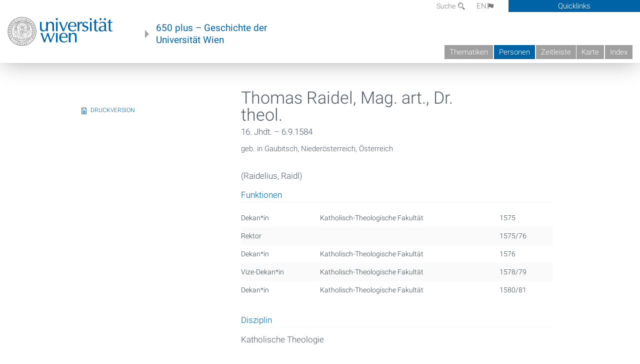

--- FILE ---
content_type: text/html; charset=utf-8
request_url: https://geschichte.univie.ac.at/de/personen/thomas-raidel
body_size: 9675
content:
<!DOCTYPE html>
<!-- Sorry no IE7 support! -->
<!-- @see http://foundation.zurb.com/docs/index.html#basicHTMLMarkup -->

<!--[if IE 8]><html class="no-js lt-ie9" lang="en"> <![endif]-->
<!--[if gt IE 8]><!--> <html class="no-js" lang="de"> <!--<![endif]-->
<head>
  <meta charset="utf-8" />
<link href="/de/personen/thomas-raidel" rel="alternate" hreflang="de" />
<link href="/en/persons/thomas-raidel" rel="alternate" hreflang="en" />
<meta name="viewport" content="width=device-width" />
<meta http-equiv="ImageToolbar" content="false" />
<meta name="description" content="(Raidelius, Raidl)" />
<meta name="generator" content="Drupal 7 (http://drupal.org)" />
<link rel="canonical" href="https://geschichte.univie.ac.at/de/personen/thomas-raidel" />
<link rel="shortlink" href="https://geschichte.univie.ac.at/de/node/32562" />
<meta property="og:site_name" content="650 plus" />
<meta property="og:type" content="article" />
<meta property="og:url" content="https://geschichte.univie.ac.at/de/personen/thomas-raidel" />
<meta property="og:title" content="Thomas Raidel, Mag. art., Dr. theol." />
<meta property="og:description" content="(Raidelius, Raidl)" />
<meta property="og:updated_time" content="2025-05-16T15:57:28+02:00" />
<meta property="article:published_time" content="2016-08-03T01:22:50+02:00" />
<meta property="article:modified_time" content="2025-05-16T15:57:28+02:00" />
<meta name="dcterms.title" content="Thomas Raidel, Mag. art., Dr. theol." />
<meta name="dcterms.creator" content="katharina kniefacz" />
<meta name="dcterms.description" content="(Raidelius, Raidl)" />
<meta name="dcterms.date" content="2016-08-03T01:22+02:00" />
<meta name="dcterms.type" content="Text" />
<meta name="dcterms.format" content="text/html" />
<meta name="dcterms.identifier" content="https://geschichte.univie.ac.at/de/personen/thomas-raidel" />
<meta name="dcterms.language" content="de" />
  <meta name="viewport" content="width=device-width, user-scalable=no" />
  <meta name="google-site-verification" content="QVo6dneiwq1dX6dDlQQC1mAK6ER1IOIYRJjZQ9AE4-A" />
  <!-- Google tag (gtag.js) -->
<script async src="https://www.googletagmanager.com/gtag/js?id=G-DP0YM1K2NK"></script>
<script>
  window.dataLayer = window.dataLayer || [];
  function gtag(){dataLayer.push(arguments);}
  gtag('js', new Date());

  gtag('config', 'G-DP0YM1K2NK');
</script>
  <title>Thomas Raidel, Mag. art., Dr. theol. | 650 plus</title>
  <link rel="stylesheet" href="https://geschichte.univie.ac.at/files/css/css_Q8bk26IpUQB1iiHLZDY1EsPZWYSilSLashJtLsCuXJA.css" />
<link rel="stylesheet" href="https://geschichte.univie.ac.at/files/css/css_H9Wn91OXuSQYcuAzFWyB0CzUPN5HDu8GQ7hDsJGDbOg.css" />
<link rel="stylesheet" href="https://geschichte.univie.ac.at/sites/all/themes/zurb-foundation/css/apps4.css?t07981" />
<link rel="stylesheet" href="https://geschichte.univie.ac.at/sites/all/themes/zurb-foundation/css/customize.css?t07981" />
  <link href='/theme/css/fonts.css' rel='stylesheet' type='text/css'>
  <style>
    .node-interface #edit-faculty-hist-wrapper {
      display: none;
    }
    .field-name-field-problem-desc {
      display: block;
      font-size: .925rem;
      padding-left: 1.75rem;
      position: relative;
      margin-bottom: 2rem;
    }
    .field-name-field-problem-desc * {
      font-size: .825rem;
    }

    .problem-description {
        display: block;
        font-size: .825rem;
        float: right;
    }
     #edit-problematik-wrapper {
      display: none;
    }
     #edit-problematik-wrapper {
      display: block;
    }
    .mark-discussion,
    .mark-problematic {
      display: inline-block;
      color: #a4aeb7;
      white-space: nowrap;
    }
    .views-field-field-ehrung .mark-discussion, 
    .views-field-field-ehrung .mark-problematic {
      white-space: normal;
    }
    .node-type-person .views-field-field-ehrung .mark-discussion, 
    .node-type-person .views-field-field-ehrung .mark-problematic {
      white-space: nowrap !important;
    }
    .views-field-field-ehrung-titel {
      white-space: nowrap;
    }
    .info .mark-discussion:before,
    .info .mark-problematic:before {
      margin-right: 5px;
    }
     .info .mark-discussion:before,
     .info .mark-problematic:before,
     .view .mark-discussion:after,
     .view .mark-problematic:after {
      content: "";
      background-image: url("/theme/images/problem-discussion.svg");
      background-size: contain;
      width: 16px;
      height: 16px;
      display: inline-block;
      vertical-align: text-bottom;
      margin-left: 5px;
    }
      .field-name-field-problem-desc:before {
      content: "";
      background-image: url("/theme/images/problem-problem.svg");
      background-size: contain;
      width: 16px;
      height: 16px;
      display: inline-block;
      position: absolute;
      left: 0;
      vertical-align: text-bottom;
      margin-right: 5px; 
    }
      .field-name-field-problem-desc.discussion:before {
      background-image: url("/theme/images/problem-discussion.svg");
    }
     .info .mark-problematic:before,
     .view .mark-problematic:after {
      background-image: url("/theme/images/problem-problem.svg");
    }
    .view-siehe-auch p.small {
      font-size: 75%;
    }
    html body.admin-menu {
      margin-top: 0px !important;
      padding-top: 30px;
    }
  </style>
  <script src="https://geschichte.univie.ac.at/files/js/js_7ZKsgVwdzEUQdR3uhW4lAwIhVC5shYuHwEZ094mgxIg.js"></script>
<script src="https://geschichte.univie.ac.at/files/js/js_R9UbiVw2xuTUI0GZoaqMDOdX0lrZtgX-ono8RVOUEVc.js"></script>
<script>var NID = 32562</script>
<script src="https://geschichte.univie.ac.at/files/js/js_UCylev9RHZIhuWBBR8vs59BxgU8XmGoreoJrE-1_fr0.js"></script>
<script src="https://geschichte.univie.ac.at/files/js/js_lXwy3NmqRzZCH286s8ljRIQGsoh_bHXhv1PhYgA-h3M.js"></script>
<script>jQuery.extend(Drupal.settings, {"basePath":"\/","pathPrefix":"de\/","ajaxPageState":{"theme":"zurb_foundation","theme_token":"APNE-R-AkDffMN3djaPftVllpMlinxpjPnpDHYVby48","js":{"sites\/all\/modules\/jquery_update\/replace\/jquery\/1.8\/jquery.min.js":1,"misc\/jquery-extend-3.4.0.js":1,"misc\/jquery-html-prefilter-3.5.0-backport.js":1,"misc\/jquery.once.js":1,"misc\/drupal.js":1,"sites\/all\/libraries\/balupton-history.js\/scripts\/bundled\/html5\/jquery.history.js":1,"sites\/all\/modules\/admin_menu\/admin_devel\/admin_devel.js":1,"0":1,"public:\/\/languages\/de__RvUlvI6245zIVVqZXSOM3uxR0QWyGG2LKHeHIjGvzg.js":1,"sites\/all\/themes\/zurb-foundation\/js\/jquery.isotope.js":1,"sites\/all\/themes\/zurb-foundation\/js\/zoom.js":1,"sites\/all\/themes\/zurb-foundation\/js\/app.js":1,"sites\/all\/themes\/zurb-foundation\/js\/vendor\/custom.modernizr.js":1,"sites\/all\/themes\/zurb-foundation\/js\/foundation.min.js":1},"css":{"sites\/all\/modules\/date\/date_api\/date.css":1,"sites\/all\/modules\/itweak_upload\/itweak_upload.css":1,"sites\/all\/modules\/views\/css\/views.css":1,"sites\/all\/modules\/ckeditor\/css\/ckeditor.css":1,"sites\/all\/themes\/zurb-foundation\/css\/normalize.css":1,"sites\/all\/modules\/ctools\/css\/ctools.css":1,"sites\/all\/modules\/biblio\/biblio.css":1,"sites\/all\/modules\/print\/print_ui\/css\/print_ui.theme.css":1,"sites\/all\/themes\/zurb-foundation\/css\/apps4.css":1,"sites\/all\/themes\/zurb-foundation\/css\/customize.css":1}},"urlIsAjaxTrusted":{"\/de\/biblio\/recollecting-raub-und-restitution?f%5Btg%5D=D\u0026o=asc\u0026page=10\u0026s=year":true},"better_exposed_filters":{"views":{"personlocation":{"displays":{"block":{"filters":[]}}},"funktionen":{"displays":{"block":{"filters":[]}}},"courtesycopyright":{"displays":{"block":{"filters":[]}}},"gallerie":{"displays":{"teaser":{"filters":[]}}},"biblio_views":{"displays":{"biblio_ref":{"filters":[]}}}}}});</script>
  <!--[if lt IE 9]>
		<script src="http://html5shiv.googlecode.com/svn/trunk/html5.js"></script>
	<![endif]-->
</head>
<body class="html not-front not-logged-in no-sidebars page-node page-node- page-node-32562 node-type-person i18n-de lang-de section-personen user-0 no-sidebar" >
    <!--.page -->
<div role="document" class="page" id="page">

  
  
  <!--.l-header -->
  <header role="banner" class="l-header show-for-small">

          <!--.top-bar -->
              <div class="show-for-small">
            <nav class="top-bar" data-options="" data-topbar>
        <ul class="title-area">
          <li class="name">
            <a href="/de" rel="home" title="650 plus Startseite"><img class="logo" typeof="foaf:Image" src="https://geschichte.univie.ac.at/files/uni_logo_220.jpg" alt="650 plus logo" title="650 plus Startseite" /></a>          </li>
          <li class="toggle-topbar menu-icon"><a href="#"><span>Menu</span></a></li>
        </ul>
        <section class="top-bar-section">
                      <ul id="main-menu" class="main-nav"><li class="first collapsed"><a href="/de/thematiken">Thematiken</a></li><li class="active-trail active-trail"><a href="/de/personen" class="active-trail active-trail">Personen</a></li><li class="hide-for-small"><a href="/de/zeitleiste" class="hide-for-small">Zeitleiste</a></li><li class="hide-for-small"><a href="/de/karte" class="hide-for-small">Karte</a></li><li class="last leaf"><a href="/de/inhaltsverzeichnis">Index</a></li></ul>                                <ul id="text-menu-small" class="secondary link-list"><li class="first leaf"><a href="/de/alle-themen">Themen</a></li><li class="leaf"><a href="/de/alle-artikel">Artikel</a></li><li class="leaf"><a href="/de/medien">Medien</a></li><li class="leaf"><a href="/de/personen/funktionaere">Funktionäre</a></li><li class="leaf"><a href="/de/personen/ehrungen">Ehrungen</a></li><li class="leaf"><a href="/de/gebaeude">Gebäude</a></li><li class="leaf"><a href="/de/ereignisse">Ereignisse</a></li><li class="last leaf"><a href="/de/glossar">Glossar</a></li></ul>                                <ul id="secondary-menu-small" class="secondary link-list "><li class="first expanded has-dropdown"><a href="/de/ueber-das-projekt">Über das Projekt</a><ul class=""><li class="first expanded show-for-small"><a href="/de/ueber-das-projekt">Über das Projekt</a><li class="first leaf"><a href="/de/impressum">Impressum</a></li><li class="last leaf"><a href="/de/kontakt">Kontakt</a></li></ul></li><li class="show-for-small"><a href="/de/suche" class="show-for-small">Suche</a></li><li class="last leaf" target="_blank"><a href="https://backend.univie.ac.at/fileadmin/user_upload/p_dsba/datenschutzerklaerung_websites_2018-05-23.pdf" target="_blank">Datenschutzerklärung</a></li></ul>                  </section>
      </nav>
              </div>
            <!--/.top-bar -->
    
     
  </header>
  <!--/.l-header -->

  
          <section class="row h-row hide-for-small">
        <div class="box" id="quicklinks-box">
            <div class="large-12 columns clearfix">
            	<div class="right container row">
                	<div class="column medium-6"><h2>Über das Projekt</h2><ul id="secondary-menu-links" class="links clearfix "><li class="first expanded has-dropdown"><a href="/de/ueber-das-projekt">Über das Projekt</a><ul class=""><li class="first expanded show-for-small"><a href="/de/ueber-das-projekt">Über das Projekt</a><li class="first leaf"><a href="/de/impressum">Impressum</a></li><li class="last leaf"><a href="/de/kontakt">Kontakt</a></li></ul></li><li class="show-for-small"><a href="/de/suche" class="show-for-small">Suche</a></li><li class="last leaf" target="_blank"><a href="https://backend.univie.ac.at/fileadmin/user_upload/p_dsba/datenschutzerklaerung_websites_2018-05-23.pdf" target="_blank">Datenschutzerklärung</a></li></ul></div>
                	<div class="column medium-6"><h2>Inhalte</h2><ul id="text-menu-links" class="links clearfix "><li class="first leaf"><a href="/de/alle-themen">Themen</a></li><li class="leaf"><a href="/de/alle-artikel">Artikel</a></li><li class="leaf"><a href="/de/medien">Medien</a></li><li class="leaf"><a href="/de/personen/funktionaere">Funktionäre</a></li><li class="leaf"><a href="/de/personen/ehrungen">Ehrungen</a></li><li class="leaf"><a href="/de/gebaeude">Gebäude</a></li><li class="leaf"><a href="/de/ereignisse">Ereignisse</a></li><li class="last leaf"><a href="/de/glossar">Glossar</a></li></ul></div>
                </div>
              </div>
        </div>

        <div class="large-12 columns header h-main clearfix">
                    <div class="title-area left">
            <div class="left">
              <a href="//www.univie.ac.at" id="univielink" rel="home" title="zur Webseite der Universität Wien" data-tooltip><img typeof="foaf:Image" src="//geschichte.univie.ac.at/theme/images/uni_logo_farbe.png" alt="Geschichte der Universität Wien - Logo Universität Wien"></a>
                <a href="/de" id="homelink" rel="home" title="Geschichte der Universität Wien" data-tooltip>
                    650 plus – Geschichte der <br>Universität Wien                </a>    
            </div>
          </div>
          
          <div class="right hide-for-small" id="metabar">
            <div id="searchblock">
                  <section class="block block-locale block-locale-language">
	<div class="block-inner">
      
      <div class="item-list"><ul class="inline-list"><li class="active first"><a href="/de/personen/thomas-raidel" class="  active">DE<span class='icon_moon icon-flag'></span></a></li>
<li class=" last"><a href="/en/persons/thomas-raidel" class=" ">EN<span class='icon_moon icon-flag'></span></a></li>
</ul></div>    	</div>
</section>  <section class="block block-search-api-page block-search-api-page-suche">
	<div class="block-inner">
      
      <form action="/de/biblio/recollecting-raub-und-restitution?f%5Btg%5D=D&amp;o=asc&amp;page=10&amp;s=year" method="post" id="search-api-page-search-form-suche" accept-charset="UTF-8"><div><div class="form-item form-type-textfield form-item-keys-1">
  <label for="edit-keys-1">Suche </label>
 <input placeholder="Suche" type="text" id="edit-keys-1" name="keys_1" value="" size="15" maxlength="128" class="form-text" />
</div>
<input type="hidden" name="id" value="1" />
<button id="edit-submit-1" name="op" value="Suche" type="submit" class="form-submit small">Suche</button>
<input type="hidden" name="form_build_id" value="form-PRM54UPIth0zMRLt481lNoV0vmsFWOLh972sGxWyoic" />
<input type="hidden" name="form_id" value="search_api_page_search_form_suche" />
</div></form>    	</div>
</section>            </div>
            <div id="quicklinks">
                Quicklinks
            </div>
          </div>
          


          <nav id="main-menu-top" class="navigation right show-for-small-up top-bar-section" role="navigation">
             <ul id="main-menu-links" class="inline-list clearfix"><li class="first collapsed"><a href="/de/thematiken">Thematiken</a></li><li class="active-trail"><a href="/de/personen" class="active-trail">Personen</a></li><li class="hide-for-small"><a href="/de/zeitleiste" class="hide-for-small">Zeitleiste</a></li><li class="hide-for-small"><a href="/de/karte" class="hide-for-small">Karte</a></li><li class="last leaf"><a href="/de/inhaltsverzeichnis">Index</a></li></ul>          </nav> <!-- /#main-menu -->

         </div>
         
                 <div class="medium-12 columns hide-for-small" id="">
            
  <ul id='breadcrumbs' class='inline-list'></ul>         </div>

        </section>

        
        
        
            <!-- End title, slogan and menu -->



  
  <div class="row l-tabs">
  <div class="medium-4 columns">&nbsp;</div>
  <div class="medium-8 columns">
      </div>
  </div>

<main role="main" class="row l-main">
         <div class="large-12 medium-12 main columns">
   
  
      
      <a id="main-content"></a>
            

          
                  
              
        	<div class="block-inner">
      
        

<article id="node-32562" class="node node-person node-promoted view-mode-full" about="/de/personen/thomas-raidel" typeof="sioc:Item foaf:Document">

   

<div class="row node-header-row">



<div class="medium-8 medium-push-4 columns">
        
        <header>
          <h1 class="node-title">Thomas Raidel, Mag. art., Dr. theol.</h1>
          <div class="field field-name-field-date-range field-type-partial-date-range field-label-hidden field-wrapper">16. Jhdt. – 6.9.1584</div><div class="view view-personlocation view-id-personlocation view-display-id-block view-dom-id-ab0a799d36f775429f06446e535b61ff">
        
  
  
      <div class="view-content">
        <div class="views-row views-row-1 views-row-odd views-row-first views-row-last">
      
  <span class="born">        geb. in Gaubitsch, Niederösterreich, Österreich  </span>  </div>
    </div>
  
  
  
  
  
  
</div>        </header>
        

        
                        <div class="full-body active">
      <div class="body field"><p>
	(Raidelius, Raidl)</p>
</div>      </div>
              <h2 class='block-title'>Funktionen</h2><div class="view view-funktionen view-id-funktionen view-display-id-block view-dom-id-2c61e43320f5bf7afe1ab884152fcea3">
        
  
  
      <div class="view-content">
      <table  class="views-table cols-0">
       <tbody>
          <tr  class="odd views-row-first">
                  <td  class="funktion">
            <span>Dekan*in</span>          </td>
                  <td  class="views-field views-field-field-fakult-t function-269">
            <span>Katholisch-Theologische Fakultät</span>          </td>
                  <td  class="views-field views-field-field-funktionsperiode">
            1575          </td>
              </tr>
          <tr  class="even">
                  <td  class="funktion">
            <span>Rektor</span>          </td>
                  <td  class="views-field views-field-field-fakult-t function-127">
            <span></span>          </td>
                  <td  class="views-field views-field-field-funktionsperiode">
            1575/76          </td>
              </tr>
          <tr  class="odd">
                  <td  class="funktion">
            <span>Dekan*in</span>          </td>
                  <td  class="views-field views-field-field-fakult-t function-269">
            <span>Katholisch-Theologische Fakultät</span>          </td>
                  <td  class="views-field views-field-field-funktionsperiode">
            1576          </td>
              </tr>
          <tr  class="even">
                  <td  class="funktion">
            <span>Vize-Dekan*in</span>          </td>
                  <td  class="views-field views-field-field-fakult-t function-215">
            <span>Katholisch-Theologische Fakultät</span>          </td>
                  <td  class="views-field views-field-field-funktionsperiode">
            1578/79          </td>
              </tr>
          <tr  class="odd views-row-last">
                  <td  class="funktion">
            <span>Dekan*in</span>          </td>
                  <td  class="views-field views-field-field-fakult-t function-269">
            <span>Katholisch-Theologische Fakultät</span>          </td>
                  <td  class="views-field views-field-field-funktionsperiode">
            1580/81          </td>
              </tr>
      </tbody>
</table>
    </div>
  
  
  
  
  
  
</div><div class="field field-name-field-disziplin field-type-taxonomy-term-reference field-label-above field-wrapper clearfix"><label class="field-label">Disziplin</label><ul class="links"><li class="taxonomy-term-reference-0" class="field-item even">Katholische Theologie</li></ul></div><div class="field field-name-field-fakult-t field-type-taxonomy-term-reference field-label-above field-wrapper clearfix"><label class="field-label">Fakultät</label><ul class="links"><li class="taxonomy-term-reference-0" class="field-item even">Katholisch-Theologische Fakultät</li></ul></div><div class="field field-name-field-kurzbiograpahie field-type-text-long field-label-above field-wrapper"><label  class="field-label">Biografie</label><p>
	Thomas Raidel, der aus dem niederösterreichischen Gaubitsch stammte, wurde im Wintersemester 1564/65 an der Universität Wien immatrikuliert; 1567 wurde er zum Bakkalar der <a href="/de/themen/die-artes-liberales"><em>artes</em></a>, 1569 zum Magister promoviert. 1573 wird er als Kollegiat des <a href="/de/artikel/das-herzogskolleg-collegium-ducale">Herzogskollegs</a>, 1574 als Professor der Rhetorik genannt.</p>
<p>
	In der Philosophischen <a href="/de/themen/die-entwicklung-der-fakultaeten-der-universitaet-wien">Fakultät</a> war Raidel kaum aktiv, vermutlich da er unmittelbar nach seiner Promotion zum Bakkalar weiterführende Studien an der Theologischen Fakultät begonnen hatte, wie die Immatrikulation in der Fakultätsmatrikel belegt. 1574 wurde er zum Lizenziaten und im Jänner 1575 zum Doktor der Theologie promoviert. 1574 beauftragte ihn die Fakultät mit der Predigt anlässlich des Osterfestes.</p>
<p>
	Von 1570 bis 1581 war er Kanoniker des Wiener Domkapitels und Hofkaplan der Kaiserin Maria. In den Jahren 1574 bis 1580 wirkte Raidel als Offizial des Bischofs von Passau und bischöflich-passauischer Rat in Wien. Sein Lebenswandel und seine Amtsführung erregte den Unmut seines Bischofs Urban von Trennbach: Raidel lebte mit einer Frau zusammen, die ihm nach Aussage des Bischofs „alle jar ein kindt“ gebar. Außerdem besetzte der Offizial vakante Pfarren mit lutherischen Pfarrern. Deshalb verhandelte Bischof Urban mit <a href="/de/personen/melchior-khlesl">Melchior Khlesl</a>, der im Jänner 1580 das Amt des Offizials übernahm.</p>
<p>
	Raidel fungierte dreimal als Dekan der Theologischen Fakultät sowie im Wintersemester 1578/79 als Vizedekan. Im Wintersemester 1575/76 wurde er zum Rektor der Universität Wien gewählt.</p>
<p>
	Von 1579 bis 1582 war Raidel Pfarrer von Mannswörth. Nach seiner Entlassung als Offizial wurde er 1581 als Pfarrer und Dechant von Tulln eingesetzt. Offenbar hatte Raidel aus seiner Entlassung gelernt: Als Tullner Pfarrer gab er keinen Anlass für negative Berichte, sondern bewährte sich in der Seelsorge. Thomas Raidel starb am 6. September 1584.</p>
</div><div class="field field-name-field-quelle field-type-text-long field-label-above field-wrapper"><label  class="field-label">Quelle</label><p>
	Archiv der Universität Wien, Geschäftsbücher der Philosophischen Fakultät PH 10 (Acta Facultatis Artium 1559–1616), fol. 96v.</p>
<p>
	Archiv der Universität Wien, Geschäftsbücher der Katholisch-Theologischen Fakultät TH 16 (Acta Facultatis Theologicae 1567–1666), fol. 18v, 20v.</p>
</div><div class="field field-name-field-autor-autorin field-type-text field-label-above field-wrapper"><label  class="field-label">AutorIn</label>Ulrike Denk</div><p class="updated"><small><i>Zuletzt aktualisiert am 16.05.2025 - 15:57</i></small></p>
</div>

<div class="medium-4  medium-pull-8 columns">
    

          <div class="view view-gallerie view-id-gallerie view-display-id-teaser teaser view-dom-id-59fc7f9610687ed464d56a997d8710c4">
        
  
  
      <div class="view-content">
      <div class="item-list">    <ul class="no-bullet">          <li class="">  
          <figure>

<figcaption>
<h2></h2>
<div class="content body"><p></p></div>
<div class="meta">
<div class="view view-courtesycopyright view-id-courtesycopyright view-display-id-block view-dom-id-500404f5027fb9f19e5a490fbb7ecf96">
        
  
  
      <div class="view-content">
        <div class="views-row views-row-1 views-row-odd views-row-first views-row-last">
      </div>
    </div>
  
  
  
  
  
  
</div>

</div>
</figcaption>
</figure>  </li>
      </ul></div>    </div>
  
  
  
  
  
  
</div>          
                    <p><span class="print_html"><a href="https://geschichte.univie.ac.at/de/print/32562" title="Display a printer-friendly version of this page." class="print-page" onclick="window.open(this.href); return false" rel="nofollow">Druckversion</a></span></p>
          
          </div>

</div>



<div class="row">
<div class="medium-4 columns">

  </div>
<div class="medium-8 columns">
    
</div>
</div>
<div class="row footer-row">
<div class="medium-4 columns">
    
</div>
<div class="medium-8 columns">

<div class="field field-name-field-bibliografie-ref"><label class='field-label'>Bibliografie</label><div class="view view-biblio-views view-id-biblio_views view-display-id-biblio_ref view-dom-id-e435500985f7b8f93d8868b71140ef16">
        
  
  
      <div class="view-content">
        <div class="views-row views-row-1 views-row-odd views-row-first">
      
  <div class="views-field views-field-citation">        <span class="field-content"><span class="biblio-authors" ><a href="/de/biblio?f%5Bauthor%5D=6406" rel="nofollow">Haberer M</a></span>. <a href="/de/biblio/kardinal-khlesl-der-richelieu-des-kaisers"><span class="biblio-title" >Kardinal Khlesl. Der Richelieu des Kaisers</span></a>. Norderstedt; 2022. <span class="Z3988" title="ctx_ver=Z39.88-2004&amp;rft_val_fmt=info%3Aofi%2Ffmt%3Akev%3Amtx%3Abook&amp;rft.title=Kardinal+Khlesl.+Der+Richelieu+des+Kaisers&amp;rft.date=2022&amp;rft.aulast=Haberer&amp;rft.aufirst=Michael&amp;rft.place=Norderstedt"></span><ul class="biblio-export-buttons"><li class="biblio_google_scholar first"><a href="http://scholar.google.com/scholar?btnG=Search%2BScholar&amp;as_q=%22Kardinal%2BKhlesl.%2BDer%2BRichelieu%2Bdes%2BKaisers%22&amp;as_sauthors=Haberer&amp;as_occt=any&amp;as_epq=&amp;as_oq=&amp;as_eq=&amp;as_publication=&amp;as_ylo=&amp;as_yhi=&amp;as_sdtAAP=1&amp;as_sdtp=1" title="Click to search Google Scholar for this entry" rel="nofollow">Google Scholar</a></li>
<li class="biblio_bibtex"><a href="/de/biblio/export/bibtex/45049" title="Click to download the BibTEX formatted file" rel="nofollow">BibTex</a></li>
<li class="biblio_xml"><a href="/de/biblio/export/xml/45049" title="Click to download the EndNote XML formatted file" rel="nofollow">XML</a></li>
<li class="biblio_ris last"><a href="/de/biblio/export/ris/45049" title="Click to download the RIS formatted file" rel="nofollow">RIS</a></li>
</ul></span>  </div>  </div>
  <div class="views-row views-row-2 views-row-even">
      
  <div class="views-field views-field-citation">        <span class="field-content"><span class="biblio-authors" ><a href="/de/biblio?f%5Bauthor%5D=4891" rel="nofollow">Gall F</a></span>. <a href="/de/biblio/die-matrikel-der-universitaet-wien-band-3-1518i-1579i-im-auftrag-des-akademischen-senats"><span class="biblio-title" >Die Matrikel der Universität Wien, Band 3: 1518/I–1579/I: Im Auftrag des Akademischen Senats herausgegeben vom Archiv der Universität Wien</span></a>. Publikationen des Instituts für Österreichische Geschichtsforschung, VI. Reihe: Quellen zur Geschichte der Universität Wien, 1. Abteilung. Wien, Köln, Graz; 1971. <span class="Z3988" title="ctx_ver=Z39.88-2004&amp;rft_val_fmt=info%3Aofi%2Ffmt%3Akev%3Amtx%3Abook&amp;rft.title=Die+Matrikel+der+Universit%C3%A4t+Wien%2C+Band+3%3A+1518%2FI%E2%80%931579%2FI%3A+Im+Auftrag+des+Akademischen+Senats+herausgegeben+vom+Archiv+der+Universit%C3%A4t+Wien&amp;rft.btitle=Publikationen+des+Instituts+f%C3%BCr+%C3%96sterreichische+Geschichtsforschung%2C+VI.+Reihe%3A+Quellen+zur+Geschichte+der+Universit%C3%A4t+Wien%2C+1.+Abteilung&amp;rft.date=1971&amp;rft.volume=3&amp;rft.aulast=Gall&amp;rft.aufirst=Franz&amp;rft.place=Wien%2C+K%C3%B6ln%2C+Graz"></span><ul class="biblio-export-buttons"><li class="biblio_google_scholar first"><a href="http://scholar.google.com/scholar?btnG=Search%2BScholar&amp;as_q=%22Die%2BMatrikel%2Bder%2BUniversit%C3%A4t%2BWien%2C%2BBand%2B3%3A%2B1518/I%E2%80%931579/I%3A%2BIm%2BAuftrag%2Bdes%2BAkademischen%2BSenats%2Bherausgegeben%2Bvom%2BArchiv%2Bder%2BUniversit%C3%A4t%2BWien%22&amp;as_sauthors=Gall&amp;as_occt=any&amp;as_epq=&amp;as_oq=&amp;as_eq=&amp;as_publication=&amp;as_ylo=&amp;as_yhi=&amp;as_sdtAAP=1&amp;as_sdtp=1" title="Click to search Google Scholar for this entry" rel="nofollow">Google Scholar</a></li>
<li class="biblio_bibtex"><a href="/de/biblio/export/bibtex/32378" title="Click to download the BibTEX formatted file" rel="nofollow">BibTex</a></li>
<li class="biblio_xml"><a href="/de/biblio/export/xml/32378" title="Click to download the EndNote XML formatted file" rel="nofollow">XML</a></li>
<li class="biblio_ris last"><a href="/de/biblio/export/ris/32378" title="Click to download the RIS formatted file" rel="nofollow">RIS</a></li>
</ul></span>  </div>  </div>
  <div class="views-row views-row-3 views-row-odd">
      
  <div class="views-field views-field-citation">        <span class="field-content"><span class="biblio-authors" ><a href="/de/biblio?f%5Bauthor%5D=6403" rel="nofollow">Leopold D</a></span>. <a href="/de/biblio/das-wiener-domkapitel-zum-hl-stephan-seiner-persoenlichen-zusammensetzung-der-zeit-von-der"><span class="biblio-title" >Das Wiener Domkapitel zum Hl. Stephan in seiner persönlichen Zusammensetzung in der Zeit von der Reformation Ferdinand I. bis zu seiner Erhebung zum Metropolitankapitel 1554–1722. Dissertation</span></a>. Wien; 1947. <span class="Z3988" title="ctx_ver=Z39.88-2004&amp;rft_val_fmt=info%3Aofi%2Ffmt%3Akev%3Amtx%3Abook&amp;rft.title=Das+Wiener+Domkapitel+zum+Hl.+Stephan+in+seiner+pers%C3%B6nlichen+Zusammensetzung+in+der+Zeit+von+der+Reformation+Ferdinand+I.+bis+zu+seiner+Erhebung+zum+Metropolitankapitel+1554%E2%80%931722.+Dissertation&amp;rft.date=1947&amp;rft.aulast=Leopold&amp;rft.aufirst=Doris&amp;rft.place=Wien"></span><ul class="biblio-export-buttons"><li class="biblio_google_scholar first"><a href="http://scholar.google.com/scholar?btnG=Search%2BScholar&amp;as_q=%22Das%2BWiener%2BDomkapitel%2Bzum%2BHl.%2BStephan%2Bin%2Bseiner%2Bpers%C3%B6nlichen%2BZusammensetzung%2Bin%2Bder%2BZeit%2Bvon%2Bder%2BReformation%2BFerdinand%2BI.%2Bbis%2Bzu%2Bseiner%2BErhebung%2Bzum%2BMetropolitankapitel%2B1554%E2%80%931722.%2BDissertation%22&amp;as_sauthors=Leopold&amp;as_occt=any&amp;as_epq=&amp;as_oq=&amp;as_eq=&amp;as_publication=&amp;as_ylo=&amp;as_yhi=&amp;as_sdtAAP=1&amp;as_sdtp=1" title="Click to search Google Scholar for this entry" rel="nofollow">Google Scholar</a></li>
<li class="biblio_bibtex"><a href="/de/biblio/export/bibtex/45046" title="Click to download the BibTEX formatted file" rel="nofollow">BibTex</a></li>
<li class="biblio_xml"><a href="/de/biblio/export/xml/45046" title="Click to download the EndNote XML formatted file" rel="nofollow">XML</a></li>
<li class="biblio_ris last"><a href="/de/biblio/export/ris/45046" title="Click to download the RIS formatted file" rel="nofollow">RIS</a></li>
</ul></span>  </div>  </div>
  <div class="views-row views-row-4 views-row-even">
      
  <div class="views-field views-field-citation">        <span class="field-content"><span class="biblio-authors" ><a href="/de/biblio?f%5Bauthor%5D=5637" rel="nofollow">Wappler A</a></span>. <a href="/de/biblio/geschichte-der-theologischen-facultaet-der-kk-universitaet-zu-wien-festschrift-zur-jubelfeier"><span class="biblio-title" >Geschichte der theologischen Facultät der K.K. Universität zu Wien: Festschrift zur Jubelfeier ihres fünfhundertjährigen Bestehens</span></a> [Internet]. Wien: {Wilhelm Braumüller}; 1884. <a href="https://phaidra.univie.ac.at/detail/o:15602">https://phaidra.univie.ac.at/detail/o:15602</a><span class="Z3988" title="ctx_ver=Z39.88-2004&amp;rft_val_fmt=info%3Aofi%2Ffmt%3Akev%3Amtx%3Abook&amp;rft.title=Geschichte+der+theologischen+Facult%C3%A4t+der+K.K.+Universit%C3%A4t+zu+Wien%3A+Festschrift+zur+Jubelfeier+ihres+f%C3%BCnfhundertj%C3%A4hrigen+Bestehens&amp;rft.date=1884&amp;rft.aulast=Wappler&amp;rft.aufirst=Anton&amp;rft.pub=%7BWilhelm+Braum%C3%BCller%7D&amp;rft.place=Wien"></span><ul class="biblio-export-buttons"><li class="biblio_google_scholar first"><a href="http://scholar.google.com/scholar?btnG=Search%2BScholar&amp;as_q=%22Geschichte%2Bder%2Btheologischen%2BFacult%C3%A4t%2Bder%2BK.K.%2BUniversit%C3%A4t%2Bzu%2BWien%3A%2BFestschrift%2Bzur%2BJubelfeier%2Bihres%2Bf%C3%BCnfhundertj%C3%A4hrigen%2BBestehens%22&amp;as_sauthors=Wappler&amp;as_occt=any&amp;as_epq=&amp;as_oq=&amp;as_eq=&amp;as_publication=&amp;as_ylo=&amp;as_yhi=&amp;as_sdtAAP=1&amp;as_sdtp=1" title="Click to search Google Scholar for this entry" rel="nofollow">Google Scholar</a></li>
<li class="biblio_bibtex"><a href="/de/biblio/export/bibtex/38101" title="Click to download the BibTEX formatted file" rel="nofollow">BibTex</a></li>
<li class="biblio_xml"><a href="/de/biblio/export/xml/38101" title="Click to download the EndNote XML formatted file" rel="nofollow">XML</a></li>
<li class="biblio_ris last"><a href="/de/biblio/export/ris/38101" title="Click to download the RIS formatted file" rel="nofollow">RIS</a></li>
</ul></span>  </div>  </div>
  <div class="views-row views-row-5 views-row-odd">
      
  <div class="views-field views-field-citation">        <span class="field-content"><span class="biblio-authors" ><a href="/de/biblio?f%5Bauthor%5D=6083" rel="nofollow">Kerschbaumer A</a></span>. <a href="/de/biblio/geschichte-der-stadt-tuln"><span class="biblio-title" >Geschichte der Stadt Tuln</span></a>. Krems; 1874. <span class="Z3988" title="ctx_ver=Z39.88-2004&amp;rft_val_fmt=info%3Aofi%2Ffmt%3Akev%3Amtx%3Abook&amp;rft.title=Geschichte+der+Stadt+Tuln&amp;rft.date=1874&amp;rft.aulast=Kerschbaumer&amp;rft.aufirst=Anton&amp;rft.place=Krems"></span><ul class="biblio-export-buttons"><li class="biblio_google_scholar first"><a href="http://scholar.google.com/scholar?btnG=Search%2BScholar&amp;as_q=%22Geschichte%2Bder%2BStadt%2BTuln%22&amp;as_sauthors=Kerschbaumer&amp;as_occt=any&amp;as_epq=&amp;as_oq=&amp;as_eq=&amp;as_publication=&amp;as_ylo=&amp;as_yhi=&amp;as_sdtAAP=1&amp;as_sdtp=1" title="Click to search Google Scholar for this entry" rel="nofollow">Google Scholar</a></li>
<li class="biblio_bibtex"><a href="/de/biblio/export/bibtex/45050" title="Click to download the BibTEX formatted file" rel="nofollow">BibTex</a></li>
<li class="biblio_xml"><a href="/de/biblio/export/xml/45050" title="Click to download the EndNote XML formatted file" rel="nofollow">XML</a></li>
<li class="biblio_ris last"><a href="/de/biblio/export/ris/45050" title="Click to download the RIS formatted file" rel="nofollow">RIS</a></li>
</ul></span>  </div>  </div>
  <div class="views-row views-row-6 views-row-even views-row-last">
      
  <div class="views-field views-field-citation">        <span class="field-content"><span class="biblio-authors" ><a href="/de/biblio?f%5Bauthor%5D=5243" rel="nofollow">Locher JJoseph</a></span>. <a href="/de/biblio/speculum-academicum-viennensis-seu-magistratus-antiquissimae-et-celeberrimae-universitatis"><span class="biblio-title" >Speculum academicum Viennensis seu Magistratus antiquissimae et celeberrimae Universitatis Viennensis, a primo ejusdem auspicio ad nostra tempora chronologice, historice, et lemmatice</span></a> [Internet]. Wien; 1773. <a href="http://phaidra.univie.ac.at/o:296305">http://phaidra.univie.ac.at/o:296305</a><span class="Z3988" title="ctx_ver=Z39.88-2004&amp;rft_val_fmt=info%3Aofi%2Ffmt%3Akev%3Amtx%3Abook&amp;rft.title=Speculum+academicum+Viennensis+seu+Magistratus+antiquissimae+et+celeberrimae+Universitatis+Viennensis%2C+a+primo+ejusdem+auspicio+ad+nostra+tempora+chronologice%2C+historice%2C+et+lemmatice&amp;rft.date=1773&amp;rft.aulast=Locher&amp;rft.aufirst=Joannes&amp;rft.place=Wien"></span><ul class="biblio-export-buttons"><li class="biblio_google_scholar first"><a href="http://scholar.google.com/scholar?btnG=Search%2BScholar&amp;as_q=%22Speculum%2Bacademicum%2BViennensis%2Bseu%2BMagistratus%2Bantiquissimae%2Bet%2Bceleberrimae%2BUniversitatis%2BViennensis%2C%2Ba%2Bprimo%2Bejusdem%2Bauspicio%2Bad%2Bnostra%2Btempora%2Bchronologice%2C%2Bhistorice%2C%2Bet%2Blemmatice%22&amp;as_sauthors=Locher&amp;as_occt=any&amp;as_epq=&amp;as_oq=&amp;as_eq=&amp;as_publication=&amp;as_ylo=&amp;as_yhi=&amp;as_sdtAAP=1&amp;as_sdtp=1" title="Click to search Google Scholar for this entry" rel="nofollow">Google Scholar</a></li>
<li class="biblio_bibtex"><a href="/de/biblio/export/bibtex/32882" title="Click to download the BibTEX formatted file" rel="nofollow">BibTex</a></li>
<li class="biblio_xml"><a href="/de/biblio/export/xml/32882" title="Click to download the EndNote XML formatted file" rel="nofollow">XML</a></li>
<li class="biblio_ris last"><a href="/de/biblio/export/ris/32882" title="Click to download the RIS formatted file" rel="nofollow">RIS</a></li>
</ul></span>  </div>  </div>
    </div>
  
  
  
  
  
  
</div></div></div>
</div>



</article>

    	</div>
    </div>
    <!--/.l-main region -->

   

      </main>
  <!--/.l-main-->
  
  
      <!--.l-footer-->
    <footer class="l-footer main row hide-for-small" role="contentinfo">

      <!--<div class="row hide-for-small">-->

               <div id="footer-first" class="medium-4 columns">
              <section class="block block-block block-block-1">
	<div class="block-inner">
        <h2 class="block-title">Ein Projekt von</h2>
    
      <p><a href="http://bibliothek.univie.ac.at">Universitätsbibliothek der Universität Wien</a><br>
		</p>
<p><a href="http://bibliothek.univie.ac.at/archiv/index.html">Archiv der Universität Wien</a></p>
<p><a href="http://forum-zeitgeschichte.univie.ac.at/">Forum Zeitgeschichte</a></p>    	</div>
</section>        </div>
            
      
              <div id="footer-last" class="medium-4 columns">
              <section class="block block-menu-block block-menu-block-1">
	<div class="block-inner">
        <h2 class="block-title">Hauptmenü</h2>
    
      <div class="menu-block-wrapper menu-block-1 menu-name-main-menu parent-mlid-0 menu-level-1">
  <ul class="menu"><li class="first leaf has-children menu-mlid-1101"><a href="/de/thematiken">Thematiken</a></li>
<li class="leaf active-trail menu-mlid-1288"><a href="/de/personen" class="active-trail">Personen</a></li>
<li class="leaf menu-mlid-1307"><a href="/de/zeitleiste" class="hide-for-small">Zeitleiste</a></li>
<li class="leaf menu-mlid-1308"><a href="/de/karte" class="hide-for-small">Karte</a></li>
<li class="last leaf menu-mlid-1298"><a href="/de/inhaltsverzeichnis">Index</a></li>
</ul></div>
    	</div>
</section>  <section class="block block-menu-block block-menu-block-2">
	<div class="block-inner">
        <h2 class="block-title">Inhalte</h2>
    
      <div class="menu-block-wrapper menu-block-2 menu-name-menu-textmenu parent-mlid-0 menu-level-1">
  <ul class="menu"><li class="first leaf menu-mlid-1287"><a href="/de/alle-themen">Themen</a></li>
<li class="leaf menu-mlid-1299"><a href="/de/alle-artikel">Artikel</a></li>
<li class="leaf menu-mlid-1293"><a href="/de/medien">Medien</a></li>
<li class="leaf menu-mlid-1344"><a href="/de/personen/funktionaere">Funktionäre</a></li>
<li class="leaf menu-mlid-1346"><a href="/de/personen/ehrungen">Ehrungen</a></li>
<li class="leaf menu-mlid-1290"><a href="/de/gebaeude">Gebäude</a></li>
<li class="leaf menu-mlid-1068"><a href="/de/ereignisse">Ereignisse</a></li>
<li class="last leaf menu-mlid-1029"><a href="/de/glossar">Glossar</a></li>
</ul></div>
    	</div>
</section>        </div>
      
              <div id="footer-last" class="medium-4 columns">
              <section class="block block-menu-block block-menu-block-3">
	<div class="block-inner">
        <h2 class="block-title"><a href="/de/ueber-das-projekt">Über das Projekt</a></h2>
    
      <div class="menu-block-wrapper menu-block-3 menu-name-book-toc-28261 parent-mlid-1256 menu-level-1">
  <ul class="menu"><li class="first leaf menu-mlid-1257"><a href="/de/impressum">Impressum</a></li>
<li class="leaf menu-mlid-1262"><a href="/de/kontakt">Kontakt</a></li>
<li class="last leaf menu-mlid-1297"><a href="/de/willkommen">Willkommen</a></li>
</ul></div>
    	</div>
</section>        </div>
      

      
     
      <!--</div>-->
    </footer>
    <!--/.footer-->
  
    

</div>
<!--/.page -->
  
</body>
</html>
